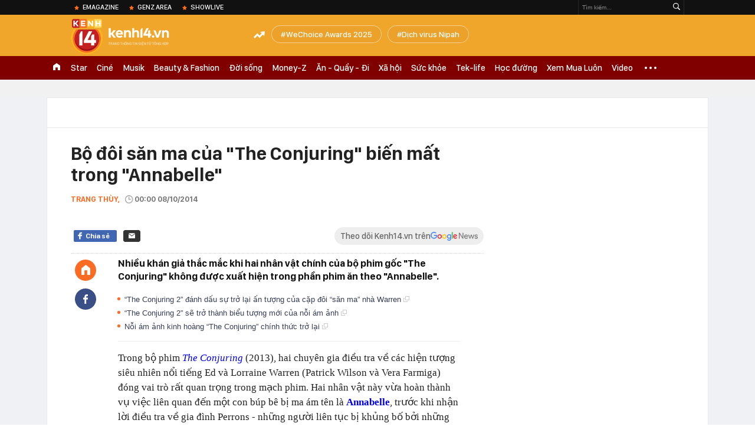

--- FILE ---
content_type: text/html; charset=utf-8
request_url: https://kenh14.vn/ajax-loadmore-bottom-detail/0.chn
body_size: 8245
content:
<div class="clearfix nbdetail">
    <div class="kds-hot-daily clearfix" id="ulTinNoiBat_v2" data-marked-zoneid="k14_detail_tin_noi_bat">
        <h3 class="kds-title mt-40">Tin nổi bật kenh 14</h3>
        <div class="knd-wrapperv2 clearfix mt-20">
            <div id="k14_detail_tinnoibat_per"></div>
        </div>
        <div style="position: absolute; top: 0; right: -343px; z-index: 2">
            <div class="adk14-sticky-right">
                <div id="admzone35871"></div>
    <script>
        if (pageSettings.allow3rd) {
            'undefined' == typeof admicroAD.show ? admicroAD.unit.push(function () { admicroAD.show('admzone35871') }) : admicroAD.show('admzone35871');
        }
    </script>

            </div>
            <div class="ads-sponsor type-2 adm-hidden">
                <div id="admsection7"></div>
            </div>
        </div>
    </div>
    <div class="clearfix">
        <!-- Begin .kds-new-stream-wrapper -->
        <div class="knswli k14-videoUpdate">
    <div class="k14-videoUpdate-wrapper horizonVid">
        <div class="videoUpdate-left">
            <div class="content-video">
                <div class="iframe-wraper knswlic-welax">
                    <div class="VCSortableInPreviewMode" type="VideoStream" embed-type="4"
                         data-item-id="377151"
                         data-vid="kenh14cdn.com/203336854389633024/2026/1/28/cu-ba-u90-bi-nguoi-giup-viec-bao-hanh-giua-thu-do-con-gai-khoc-nuc-no-vi-nhu-thue-nguoi-danh-me-youtube-17696002456911966831907.mp4"
                         data-info="cee3c5c5786b39bdac664b51d9466ba5" data-location=""
                         data-ads="true" data-displaymode="1"
                         data-thumb="https://kenh14cdn.com/thumb_w/560/.v-thumb/203336854389633024/2026/1/28/cu-ba-u90-bi-nguoi-giup-viec-bao-hanh-giua-thu-do-con-gai-khoc-nuc-no-vi-nhu-thue-nguoi-danh-me-youtube-17696002456911966831907.mp4.jpg"
                         data-contentid="" data-share=""
                         data-namespace="kenh14" data-width="660px" data-height="370px">
                    </div>
                </div>
            </div>
        </div>
        <div class="videoUpdate-right knswlic-welax">
            <div class="vr-content_info">
                <div class="info-heading">
















                    <div class="ih-time" title="2026-01-29T10:40:00"
                         data-second="2026-01-29T10:40:00"></div>
                </div>
                <div class="info-content">
                    <div class="ic-top">
                        <a href="https://video.kenh14.vn/cu-ba-u90-bi-nguoi-giup-viec-bao-hanh-con-gai-khoc-nuc-no-truoc-su-tan-nhan-377151.chn" title="Cụ bà U90 bị người giúp việc bạo hành: Con gái khóc nức nở trước sự tàn nhẫn" target="_blank"
                           class="ict-title">Cụ bà U90 bị người giúp việc bạo hành: Con gái khóc nức nở trước sự tàn nhẫn</a>
                        <span class="knswli-view">
                                        <svg width="17" height="10" viewBox="0 0 17 10" fill="none"
                                             xmlns="http://www.w3.org/2000/svg">
                                            <path
                                                d="M8.5 0C3.74881 0 0 4.99968 0 4.99968C0 4.99968 3.74881 10 8.5 10C12.133 10 17 4.99968 17 4.99968C17 4.99968 12.133 0 8.5 0ZM8.5 8.11459C6.83148 8.11459 5.47337 6.71722 5.47337 4.99968C5.47337 3.28213 6.83148 1.88411 8.5 1.88411C10.1685 1.88411 11.5266 3.28213 11.5266 4.99968C11.5266 6.71722 10.1685 8.11459 8.5 8.11459ZM8.5 3.18102C8.26522 3.17646 8.03192 3.22012 7.81372 3.30945C7.59553 3.39878 7.39682 3.53199 7.22922 3.70129C7.06162 3.87059 6.92849 4.07258 6.8376 4.29546C6.74672 4.51834 6.69991 4.75763 6.69991 4.99935C6.69991 5.24107 6.74672 5.48036 6.8376 5.70324C6.92849 5.92612 7.06162 6.12812 7.22922 6.29741C7.39682 6.46671 7.59553 6.59992 7.81372 6.68925C8.03192 6.77858 8.26522 6.82224 8.5 6.81768C8.96271 6.80869 9.40352 6.61316 9.72766 6.27314C10.0518 5.93311 10.2334 5.47574 10.2334 4.99935C10.2334 4.52296 10.0518 4.06559 9.72766 3.72557C9.40352 3.38554 8.96271 3.19002 8.5 3.18102Z"
                                                fill="#888888"/>
                                        </svg>
                                        <label class="need-get-view" data-key="cee3c5c5786b39bdac664b51d9466ba5"
                                               rel="kenh14cdn.com/203336854389633024/2026/1/28/cu-ba-u90-bi-nguoi-giup-viec-bao-hanh-giua-thu-do-con-gai-khoc-nuc-no-vi-nhu-thue-nguoi-danh-me-youtube-17696002456911966831907.mp4">0</label></span>
                        <div class="ict-des">
                            <p class="ictd-txt">
                                <a href="https://video.kenh14.vnhttps://video.kenh14.vn/video-news.chn" target="_blank"
                                   class="ictd-link"
                                   title="Video News">
                                    Video News
                                </a>
                                · Con gái bật khóc, xót xa khi chứng kiến cảnh mẹ già nhiều lần bị người giúp việc bạo hành.
                            </p>
                        </div>
                    </div>

                                        <div class="ic-bottom">
                        <span class="read-more">Xem thêm</span>
                        <a href="https://video.kenh14.vn/kia-tasman-chi-con-mot-cua-nay-vao-viet-nam-khi-ford-ranger-da-bit-kin-gan-nhu-moi-loi-di-377107.chn" target="_blank" class="related-news" title="&#039;Kia Tasman chỉ còn một cửa này vào Việt Nam khi Ford Ranger đã bít kín gần như mọi lối đi&#039;">
                            <span class="rn-thumb">
                                <i>
                                    <img loading="lazy" src="https://kenh14cdn.com/zoom/80_100/203336854389633024/2026/1/27/public-8-17695176608281614040862-0-0-1152-2048-crop-17695176742801611518724.jpeg" alt="&#039;Kia Tasman chỉ còn một cửa này vào Việt Nam khi Ford Ranger đã bít kín gần như mọi lối đi&#039;">
                                </i>
                                <span class="play-icn">
                                    <svg width="30" height="30" viewBox="0 0 30 30" fill="none" xmlns="http://www.w3.org/2000/svg">
                                        <path d="M15 30C6.71652 30 0 23.2835 0 15C0 6.71652 6.71652 0 15 0C23.2835 0 30 6.71652 30 15C30 23.2835 23.2835 30 15 30ZM19.8248 14.769L12.5123 9.44866C12.4722 9.41986 12.4249 9.40265 12.3757 9.39896C12.3265 9.39526 12.2772 9.4052 12.2332 9.42769C12.1893 9.45018 12.1524 9.48435 12.1266 9.52645C12.1008 9.56854 12.0871 9.61693 12.0871 9.6663V20.3002C12.0869 20.3497 12.1004 20.3982 12.1262 20.4405C12.1519 20.4827 12.1888 20.517 12.2329 20.5395C12.2769 20.5621 12.3263 20.572 12.3756 20.5682C12.425 20.5643 12.4722 20.5469 12.5123 20.5179L19.8248 15.2009C19.8593 15.1765 19.8875 15.1441 19.907 15.1065C19.9264 15.0689 19.9366 15.0272 19.9366 14.9849C19.9366 14.9426 19.9264 14.9009 19.907 14.8633C19.8875 14.8258 19.8593 14.7934 19.8248 14.769Z" fill="white" />
                                    </svg>
                                </span>
                            </span>
                            <span class="rn-info">&#039;Kia Tasman chỉ còn một cửa này vào Việt Nam khi Ford Ranger đã bít kín gần như mọi lối đi&#039;</span>
                        </a>
                    </div>
                                    </div>
            </div>
        </div>
    </div>
</div>
<script>
    (runinit = window.runinit || []).push(function () {
        $('.k14-videoUpdate .k14-videoUpdate-wrapper .videoUpdate-right .vr-content_info .info-content .ic-top .ict-des .ictd-txt').trimLine(4);
        $('.k14-videoUpdate .k14-videoUpdate-wrapper .videoUpdate-right .vr-content_info .info-heading .ih-time').timeago();
    });
</script>
        <div class="kds-new-stream-wrapper listpopup">
            <div class="kds-title mb-0">Đọc thêm</div>
            <div id="aiservice-readmore" data-callback="callbackInitDetail"></div>
            <div class="knswli dark dbl clearfix" id="liDungBoLo" data-cd-key="highestviewnews:zoneid0hour48">
    <div class="knswli-object-wrapper " data-marked-zoneid ="k14_dung_bo_lo">
        <h3 class="knswli-object-title"><span class="sprite icon"></span> Đừng bỏ lỡ</h3>
        <div class="knswli-object-content" id="dbl">
            <div class="knswli-object-list swiper-wrapper">
                                                            <div class="koli swiper-slide">
                            <a href="/tu-1-3-6-loi-vi-pham-bat-dau-bi-xu-phat-nguoi-tham-gia-giao-thong-luu-y-215260127132352419.chn" class="koli-ava show-popup visit-popup knswa_border inited-timeline-popup" newsid="215260127132352419"
                               newstype="0" title="Từ 1/3, 6 lỗi vi phạm bắt đầu bị xử phạt, người tham gia giao thông lưu ý" data-box="no-react" data-popup-url="/tu-1-3-6-loi-vi-pham-bat-dau-bi-xu-phat-nguoi-tham-gia-giao-thong-luu-y-215260127132352419.chn">
                                <img loading="lazy" width="100%" height="100%" src="https://kenh14cdn.com/zoom/260_161/203336854389633024/2026/1/27/avatar1769494819541-17694948200201579475812-29-0-654-1000-crop-1769494860142805681139.jpg" alt="Từ 1/3, 6 lỗi vi phạm bắt đầu bị xử phạt, người tham gia giao thông lưu ý" srcset="https://kenh14cdn.com/zoom/260_161/203336854389633024/2026/1/27/avatar1769494819541-17694948200201579475812-29-0-654-1000-crop-1769494860142805681139.jpg 1x,https://kenh14cdn.com/zoom/520_322/203336854389633024/2026/1/27/avatar1769494819541-17694948200201579475812-29-0-654-1000-crop-1769494860142805681139.jpg 2x">
                                </a>
                            <h4 class="koli-title">
                                <a href="/tu-1-3-6-loi-vi-pham-bat-dau-bi-xu-phat-nguoi-tham-gia-giao-thong-luu-y-215260127132352419.chn" title="Từ 1/3, 6 lỗi vi phạm bắt đầu bị xử phạt, người tham gia giao thông lưu ý" data-popup-url="/tu-1-3-6-loi-vi-pham-bat-dau-bi-xu-phat-nguoi-tham-gia-giao-thong-luu-y-215260127132352419.chn" class="show-popup visit-popup">
                                    Từ 1/3, 6 lỗi vi phạm bắt đầu bị xử phạt, người tham gia giao thông lưu ý
                                </a>
                            </h4>
                        </div>
                                            <div class="koli swiper-slide">
                            <a href="/chu-tich-tap-doan-mai-linh-thuoc-dien-se-bi-tam-hoan-xuat-canh-215260127191640424.chn" class="koli-ava show-popup visit-popup knswa_border inited-timeline-popup" newsid="215260127191640424"
                               newstype="0" title="Chủ tịch Tập đoàn Mai Linh thuộc diện sẽ bị tạm hoãn xuất cảnh" data-box="no-react" data-popup-url="/chu-tich-tap-doan-mai-linh-thuoc-dien-se-bi-tam-hoan-xuat-canh-215260127191640424.chn">
                                <img loading="lazy" width="100%" height="100%" src="https://kenh14cdn.com/zoom/260_161/203336854389633024/2026/1/27/avatar1769516146798-1769516147430603166992.png" alt="Chủ tịch Tập đoàn Mai Linh thuộc diện sẽ bị tạm hoãn xuất cảnh" srcset="https://kenh14cdn.com/zoom/260_161/203336854389633024/2026/1/27/avatar1769516146798-1769516147430603166992.png 1x,https://kenh14cdn.com/zoom/520_322/203336854389633024/2026/1/27/avatar1769516146798-1769516147430603166992.png 2x">
                                </a>
                            <h4 class="koli-title">
                                <a href="/chu-tich-tap-doan-mai-linh-thuoc-dien-se-bi-tam-hoan-xuat-canh-215260127191640424.chn" title="Chủ tịch Tập đoàn Mai Linh thuộc diện sẽ bị tạm hoãn xuất cảnh" data-popup-url="/chu-tich-tap-doan-mai-linh-thuoc-dien-se-bi-tam-hoan-xuat-canh-215260127191640424.chn" class="show-popup visit-popup">
                                    Chủ tịch Tập đoàn Mai Linh thuộc diện sẽ bị tạm hoãn xuất cảnh
                                </a>
                            </h4>
                        </div>
                                            <div class="koli swiper-slide">
                            <a href="/chang-trai-lay-duoc-hon-5-cay-vang-tu-sim-rac-215260127191916655.chn" class="koli-ava show-popup visit-popup knswa_border inited-timeline-popup" newsid="215260127191916655"
                               newstype="0" title="Chàng trai lấy được hơn 5 cây vàng từ SIM rác" data-box="no-react" data-popup-url="/chang-trai-lay-duoc-hon-5-cay-vang-tu-sim-rac-215260127191916655.chn">
                                <img loading="lazy" width="100%" height="100%" src="https://kenh14cdn.com/zoom/260_161/203336854389633024/2026/1/27/sim-chip-gold2-1-16550834-1769516255878-1769516256357339052008-0-24-387-643-crop-17695162998501552322599.png" alt="Chàng trai lấy được hơn 5 cây vàng từ SIM rác" srcset="https://kenh14cdn.com/zoom/260_161/203336854389633024/2026/1/27/sim-chip-gold2-1-16550834-1769516255878-1769516256357339052008-0-24-387-643-crop-17695162998501552322599.png 1x,https://kenh14cdn.com/zoom/520_322/203336854389633024/2026/1/27/sim-chip-gold2-1-16550834-1769516255878-1769516256357339052008-0-24-387-643-crop-17695162998501552322599.png 2x">
                                </a>
                            <h4 class="koli-title">
                                <a href="/chang-trai-lay-duoc-hon-5-cay-vang-tu-sim-rac-215260127191916655.chn" title="Chàng trai lấy được hơn 5 cây vàng từ SIM rác" data-popup-url="/chang-trai-lay-duoc-hon-5-cay-vang-tu-sim-rac-215260127191916655.chn" class="show-popup visit-popup">
                                    Chàng trai lấy được hơn 5 cây vàng từ SIM rác
                                </a>
                            </h4>
                        </div>
                                            <div class="koli swiper-slide">
                            <a href="/benh-nhan-song-sot-sau-khi-nhiem-virus-nipah-ke-trai-nghiem-kinh-hoang-may-man-song-sot-nhung-di-chung-theo-toi-suot-phan-doi-con-lai-215262701095740572.chn" class="koli-ava show-popup visit-popup knswa_border inited-timeline-popup" newsid="215262701095740572"
                               newstype="0" title="Bệnh nhân sống sót sau khi nhiễm virus Nipah kể trải nghiệm kinh hoàng: &quot;May mắn sống sót nhưng di chứng theo tôi suốt phần đời còn lại&quot;" data-box="no-react" data-popup-url="/benh-nhan-song-sot-sau-khi-nhiem-virus-nipah-ke-trai-nghiem-kinh-hoang-may-man-song-sot-nhung-di-chung-theo-toi-suot-phan-doi-con-lai-215262701095740572.chn">
                                <img loading="lazy" width="100%" height="100%" src="https://kenh14cdn.com/zoom/260_161/203336854389633024/2026/1/27/khong-co-tieu-de-17694462137311213785794-1769486359716-17694863599491048567684.png" alt="Bệnh nhân sống sót sau khi nhiễm virus Nipah kể trải nghiệm kinh hoàng: &quot;May mắn sống sót nhưng di chứng theo tôi suốt phần đời còn lại&quot;" srcset="https://kenh14cdn.com/zoom/260_161/203336854389633024/2026/1/27/khong-co-tieu-de-17694462137311213785794-1769486359716-17694863599491048567684.png 1x,https://kenh14cdn.com/zoom/520_322/203336854389633024/2026/1/27/khong-co-tieu-de-17694462137311213785794-1769486359716-17694863599491048567684.png 2x">
                                </a>
                            <h4 class="koli-title">
                                <a href="/benh-nhan-song-sot-sau-khi-nhiem-virus-nipah-ke-trai-nghiem-kinh-hoang-may-man-song-sot-nhung-di-chung-theo-toi-suot-phan-doi-con-lai-215262701095740572.chn" title="Bệnh nhân sống sót sau khi nhiễm virus Nipah kể trải nghiệm kinh hoàng: &quot;May mắn sống sót nhưng di chứng theo tôi suốt phần đời còn lại&quot;" data-popup-url="/benh-nhan-song-sot-sau-khi-nhiem-virus-nipah-ke-trai-nghiem-kinh-hoang-may-man-song-sot-nhung-di-chung-theo-toi-suot-phan-doi-con-lai-215262701095740572.chn" class="show-popup visit-popup">
                                    Bệnh nhân sống sót sau khi nhiễm virus Nipah kể trải nghiệm kinh hoàng: &quot;May mắn sống sót nhưng di chứng theo tôi suốt phần đời còn lại&quot;
                                </a>
                            </h4>
                        </div>
                                            <div class="koli swiper-slide">
                            <a href="/co-dau-62-tuoi-o-cao-bang-chinh-thuc-ly-hon-chong-tre-kem-36-tuoi-cai-ket-cua-moi-tinh-dua-lech-tung-gay-bao-mang-xa-hoi-215260128121731398.chn" class="koli-ava show-popup visit-popup knswa_border inited-timeline-popup" newsid="215260128121731398"
                               newstype="0" title="“Cô dâu 62 tuổi” ở Cao Bằng chính thức ly hôn chồng trẻ kém 36 tuổi: Cái kết của mối tình “đũa lệch” từng gây bão mạng xã hội" data-box="no-react" data-popup-url="/co-dau-62-tuoi-o-cao-bang-chinh-thuc-ly-hon-chong-tre-kem-36-tuoi-cai-ket-cua-moi-tinh-dua-lech-tung-gay-bao-mang-xa-hoi-215260128121731398.chn">
                                <img loading="lazy" width="100%" height="100%" src="https://kenh14cdn.com/zoom/260_161/203336854389633024/2026/1/28/avatar1769577369942-176957737029277538.jpg" alt="“Cô dâu 62 tuổi” ở Cao Bằng chính thức ly hôn chồng trẻ kém 36 tuổi: Cái kết của mối tình “đũa lệch” từng gây bão mạng xã hội" srcset="https://kenh14cdn.com/zoom/260_161/203336854389633024/2026/1/28/avatar1769577369942-176957737029277538.jpg 1x,https://kenh14cdn.com/zoom/520_322/203336854389633024/2026/1/28/avatar1769577369942-176957737029277538.jpg 2x">
                                </a>
                            <h4 class="koli-title">
                                <a href="/co-dau-62-tuoi-o-cao-bang-chinh-thuc-ly-hon-chong-tre-kem-36-tuoi-cai-ket-cua-moi-tinh-dua-lech-tung-gay-bao-mang-xa-hoi-215260128121731398.chn" title="“Cô dâu 62 tuổi” ở Cao Bằng chính thức ly hôn chồng trẻ kém 36 tuổi: Cái kết của mối tình “đũa lệch” từng gây bão mạng xã hội" data-popup-url="/co-dau-62-tuoi-o-cao-bang-chinh-thuc-ly-hon-chong-tre-kem-36-tuoi-cai-ket-cua-moi-tinh-dua-lech-tung-gay-bao-mang-xa-hoi-215260128121731398.chn" class="show-popup visit-popup">
                                    “Cô dâu 62 tuổi” ở Cao Bằng chính thức ly hôn chồng trẻ kém 36 tuổi: Cái kết của mối tình “đũa lệch” từng gây bão mạng xã hội
                                </a>
                            </h4>
                        </div>
                                            <div class="koli swiper-slide">
                            <a href="/canh-tuong-kinh-hoang-tai-nha-cap-doi-hanh-phuc-nhat-showbiz-da-boc-tran-hon-nhan-gia-tao-215260128080207335.chn" class="koli-ava show-popup visit-popup knswa_border inited-timeline-popup" newsid="215260128080207335"
                               newstype="0" title="Cảnh tượng kinh hoàng tại nhà cặp đôi hạnh phúc nhất showbiz đã bóc trần hôn nhân giả tạo" data-box="no-react" data-popup-url="/canh-tuong-kinh-hoang-tai-nha-cap-doi-hanh-phuc-nhat-showbiz-da-boc-tran-hon-nhan-gia-tao-215260128080207335.chn">
                                <img loading="lazy" width="100%" height="100%" src="https://kenh14cdn.com/zoom/260_161/203336854389633024/2026/1/28/ava1-1769562167994322441081-0-0-394-630-crop-1769562175459287991094.jpg" alt="Cảnh tượng kinh hoàng tại nhà cặp đôi hạnh phúc nhất showbiz đã bóc trần hôn nhân giả tạo" srcset="https://kenh14cdn.com/zoom/260_161/203336854389633024/2026/1/28/ava1-1769562167994322441081-0-0-394-630-crop-1769562175459287991094.jpg 1x,https://kenh14cdn.com/zoom/520_322/203336854389633024/2026/1/28/ava1-1769562167994322441081-0-0-394-630-crop-1769562175459287991094.jpg 2x">
                                </a>
                            <h4 class="koli-title">
                                <a href="/canh-tuong-kinh-hoang-tai-nha-cap-doi-hanh-phuc-nhat-showbiz-da-boc-tran-hon-nhan-gia-tao-215260128080207335.chn" title="Cảnh tượng kinh hoàng tại nhà cặp đôi hạnh phúc nhất showbiz đã bóc trần hôn nhân giả tạo" data-popup-url="/canh-tuong-kinh-hoang-tai-nha-cap-doi-hanh-phuc-nhat-showbiz-da-boc-tran-hon-nhan-gia-tao-215260128080207335.chn" class="show-popup visit-popup">
                                    Cảnh tượng kinh hoàng tại nhà cặp đôi hạnh phúc nhất showbiz đã bóc trần hôn nhân giả tạo
                                </a>
                            </h4>
                        </div>
                                            <div class="koli swiper-slide">
                            <a href="/quyet-dinh-kho-hieu-cua-my-tam-va-mai-tai-phen-215260127231856538.chn" class="koli-ava show-popup visit-popup knswa_border inited-timeline-popup" newsid="215260127231856538"
                               newstype="0" title="Quyết định khó hiểu của Mỹ Tâm và Mai Tài Phến" data-box="no-react" data-popup-url="/quyet-dinh-kho-hieu-cua-my-tam-va-mai-tai-phen-215260127231856538.chn">
                                <img loading="lazy" width="100%" height="100%" src="https://kenh14cdn.com/zoom/260_161/203336854389633024/2026/1/27/my-tam-10-39904-17608002086071598412456-1760839670383-1760839670648667758883-17660549205131882058964-17695305877031179712258-49-0-449-640-crop-176953059473757839829.jpg" alt="Quyết định khó hiểu của Mỹ Tâm và Mai Tài Phến" srcset="https://kenh14cdn.com/zoom/260_161/203336854389633024/2026/1/27/my-tam-10-39904-17608002086071598412456-1760839670383-1760839670648667758883-17660549205131882058964-17695305877031179712258-49-0-449-640-crop-176953059473757839829.jpg 1x,https://kenh14cdn.com/zoom/520_322/203336854389633024/2026/1/27/my-tam-10-39904-17608002086071598412456-1760839670383-1760839670648667758883-17660549205131882058964-17695305877031179712258-49-0-449-640-crop-176953059473757839829.jpg 2x">
                                </a>
                            <h4 class="koli-title">
                                <a href="/quyet-dinh-kho-hieu-cua-my-tam-va-mai-tai-phen-215260127231856538.chn" title="Quyết định khó hiểu của Mỹ Tâm và Mai Tài Phến" data-popup-url="/quyet-dinh-kho-hieu-cua-my-tam-va-mai-tai-phen-215260127231856538.chn" class="show-popup visit-popup">
                                    Quyết định khó hiểu của Mỹ Tâm và Mai Tài Phến
                                </a>
                            </h4>
                        </div>
                                            <div class="koli swiper-slide">
                            <a href="/my-nhan-dep-nhat-viet-nam-gia-dinh-co-3-nguoi-mang-quan-ham-dai-ta-di-thi-quoc-te-lam-rang-danh-nuoc-nha-215260127170217415.chn" class="koli-ava show-popup visit-popup knswa_border inited-timeline-popup" newsid="215260127170217415"
                               newstype="0" title="Mỹ nhân đẹp nhất Việt Nam: Gia đình có 3 người mang quân hàm Đại tá, đi thi quốc tế làm rạng danh nước nhà" data-box="no-react" data-popup-url="/my-nhan-dep-nhat-viet-nam-gia-dinh-co-3-nguoi-mang-quan-ham-dai-ta-di-thi-quoc-te-lam-rang-danh-nuoc-nha-215260127170217415.chn">
                                <video autoplay="true" muted loop playsinline
               class="lozad-video"
               poster="https://kenh14cdn.com/zoom/260_161/203336854389633024/2026/1/27/avatar1769507947182-17695079476841568630963.gif.png" alt="Mỹ nhân đẹp nhất Việt Nam: Gia đình có 3 người mang quân hàm Đại tá, đi thi quốc tế làm rạng danh nước nhà"
               data-src="https://kenh14cdn.com/203336854389633024/2026/1/27/avatar1769507947182-17695079476841568630963.gif.mp4"
               type="video/mp4">
        </video>
                                </a>
                            <h4 class="koli-title">
                                <a href="/my-nhan-dep-nhat-viet-nam-gia-dinh-co-3-nguoi-mang-quan-ham-dai-ta-di-thi-quoc-te-lam-rang-danh-nuoc-nha-215260127170217415.chn" title="Mỹ nhân đẹp nhất Việt Nam: Gia đình có 3 người mang quân hàm Đại tá, đi thi quốc tế làm rạng danh nước nhà" data-popup-url="/my-nhan-dep-nhat-viet-nam-gia-dinh-co-3-nguoi-mang-quan-ham-dai-ta-di-thi-quoc-te-lam-rang-danh-nuoc-nha-215260127170217415.chn" class="show-popup visit-popup">
                                    Mỹ nhân đẹp nhất Việt Nam: Gia đình có 3 người mang quân hàm Đại tá, đi thi quốc tế làm rạng danh nước nhà
                                </a>
                            </h4>
                        </div>
                                            <div class="koli swiper-slide">
                            <a href="/lan-phuong-lai-phat-dien-roi-215260128104305098.chn" class="koli-ava show-popup visit-popup knswa_border inited-timeline-popup" newsid="215260128104305098"
                               newstype="0" title="Lan Phương lại phát điên rồi!" data-box="no-react" data-popup-url="/lan-phuong-lai-phat-dien-roi-215260128104305098.chn">
                                <img loading="lazy" width="100%" height="100%" src="https://kenh14cdn.com/zoom/260_161/203336854389633024/2026/1/28/dr30771-1-1769145329450900093237-1769567891960-1769567892355604706091-1769571509974-17695715115201562749871-418-0-1668-2000-crop-1769571586166778444510.jpeg" alt="Lan Phương lại phát điên rồi!" srcset="https://kenh14cdn.com/zoom/260_161/203336854389633024/2026/1/28/dr30771-1-1769145329450900093237-1769567891960-1769567892355604706091-1769571509974-17695715115201562749871-418-0-1668-2000-crop-1769571586166778444510.jpeg 1x,https://kenh14cdn.com/zoom/520_322/203336854389633024/2026/1/28/dr30771-1-1769145329450900093237-1769567891960-1769567892355604706091-1769571509974-17695715115201562749871-418-0-1668-2000-crop-1769571586166778444510.jpeg 2x">
                                </a>
                            <h4 class="koli-title">
                                <a href="/lan-phuong-lai-phat-dien-roi-215260128104305098.chn" title="Lan Phương lại phát điên rồi!" data-popup-url="/lan-phuong-lai-phat-dien-roi-215260128104305098.chn" class="show-popup visit-popup">
                                    Lan Phương lại phát điên rồi!
                                </a>
                            </h4>
                        </div>
                                            <div class="koli swiper-slide">
                            <a href="/nu-ca-si-dot-ngot-qua-doi-o-tuoi-27-215260128163350228.chn" class="koli-ava show-popup visit-popup knswa_border inited-timeline-popup" newsid="215260128163350228"
                               newstype="0" title="Nữ ca sĩ đột ngột qua đời ở tuổi 27" data-box="no-react" data-popup-url="/nu-ca-si-dot-ngot-qua-doi-o-tuoi-27-215260128163350228.chn">
                                <img loading="lazy" width="100%" height="100%" src="https://kenh14cdn.com/zoom/260_161/203336854389633024/2026/1/28/mo-1-176959267089422553609-208-0-808-960-crop-17695926943611347743692.jpg" alt="Nữ ca sĩ đột ngột qua đời ở tuổi 27" srcset="https://kenh14cdn.com/zoom/260_161/203336854389633024/2026/1/28/mo-1-176959267089422553609-208-0-808-960-crop-17695926943611347743692.jpg 1x,https://kenh14cdn.com/zoom/520_322/203336854389633024/2026/1/28/mo-1-176959267089422553609-208-0-808-960-crop-17695926943611347743692.jpg 2x">
                                </a>
                            <h4 class="koli-title">
                                <a href="/nu-ca-si-dot-ngot-qua-doi-o-tuoi-27-215260128163350228.chn" title="Nữ ca sĩ đột ngột qua đời ở tuổi 27" data-popup-url="/nu-ca-si-dot-ngot-qua-doi-o-tuoi-27-215260128163350228.chn" class="show-popup visit-popup">
                                    Nữ ca sĩ đột ngột qua đời ở tuổi 27
                                </a>
                            </h4>
                        </div>
                                                </div>
            <div class="swiper-pagination"></div>
            <div class="swiper-button-next"></div>
            <div class="swiper-button-prev"></div>
        </div>

    </div>
</div>
            <div class="knswli dark video clearfix" id="liVideo1" data-marked-zoneid="k14_category_video">
    <div class="knswli-object-wrapper-2">
        <div class="w1040 knswli-video-wrapper clearfix" style="width:100% !important">
            <div id="adm_list_player_box" style="">
            </div>

        </div>
    </div>

    <div style="position: absolute;top: 170px;right: -340px;display: block;">
        <div id="admzone35896"></div>
        <script>admicroAD.unit.push(function () {
                admicroAD.show('admzone35896')
            });  </script>
    </div>
</div>
            <li class='knswli light trend clearfix' id='liNewsMostView' data-marked-zoneid='k14_detail_dang_duoc_quan_tam'
        data-cd-key="highestviewnews:zoneid0hour24">
        <div class='knswli-object-wrapper swiper-container'>
            <h3 class='knswli-object-title'>
                <span class='sprite icon'></span>
                Đang được quan tâm
            </h3>
            <div class='knswli-object-content'>
                <ul class='knswli-object-list swiper-wrapper'>
                                            <li class='koli swiper-slide'>
                            <a data-popup-url="/co-dau-62-tuoi-o-cao-bang-chinh-thuc-ly-hon-chong-tre-kem-36-tuoi-cai-ket-cua-moi-tinh-dua-lech-tung-gay-bao-mang-xa-hoi-215260128121731398.chn"
                               data-box="no-react"
                               href='/co-dau-62-tuoi-o-cao-bang-chinh-thuc-ly-hon-chong-tre-kem-36-tuoi-cai-ket-cua-moi-tinh-dua-lech-tung-gay-bao-mang-xa-hoi-215260128121731398.chn'
                               class='koli-ava show-popup visit-popup knswa_border'
                               newsid='215260128121731398'
                               title='“Cô dâu 62 tuổi” ở Cao Bằng chính thức ly hôn chồng trẻ kém 36 tuổi: Cái kết của mối tình “đũa lệch” từng gây bão mạng xã hội'>
                                <img loading='lazy'
                                     src='https://kenh14cdn.com/zoom/260_163/203336854389633024/2026/1/28/avatar1769577369942-176957737029277538.jpg'
                                     alt='“Cô dâu 62 tuổi” ở Cao Bằng chính thức ly hôn chồng trẻ kém 36 tuổi: Cái kết của mối tình “đũa lệch” từng gây bão mạng xã hội'>









                            </a>
                            <h4 class='koli-title'>
                                <a class="show-popup visit-popup"
                                   data-popup-url="/co-dau-62-tuoi-o-cao-bang-chinh-thuc-ly-hon-chong-tre-kem-36-tuoi-cai-ket-cua-moi-tinh-dua-lech-tung-gay-bao-mang-xa-hoi-215260128121731398.chn"
                                   data-box="no-react"
                                   href='/co-dau-62-tuoi-o-cao-bang-chinh-thuc-ly-hon-chong-tre-kem-36-tuoi-cai-ket-cua-moi-tinh-dua-lech-tung-gay-bao-mang-xa-hoi-215260128121731398.chn'
                                   title='“Cô dâu 62 tuổi” ở Cao Bằng chính thức ly hôn chồng trẻ kém 36 tuổi: Cái kết của mối tình “đũa lệch” từng gây bão mạng xã hội'>
                                    “Cô dâu 62 tuổi” ở Cao Bằng chính thức ly hôn chồng trẻ kém 36 tuổi: Cái kết của mối tình “đũa lệch” từng gây bão mạng xã hội
                                </a>
                            </h4>
                        </li>
                                            <li class='koli swiper-slide'>
                            <a data-popup-url="/nu-ca-si-dot-ngot-qua-doi-o-tuoi-27-215260128163350228.chn"
                               data-box="no-react"
                               href='/nu-ca-si-dot-ngot-qua-doi-o-tuoi-27-215260128163350228.chn'
                               class='koli-ava show-popup visit-popup knswa_border'
                               newsid='215260128163350228'
                               title='Nữ ca sĩ đột ngột qua đời ở tuổi 27'>
                                <img loading='lazy'
                                     src='https://kenh14cdn.com/zoom/260_163/203336854389633024/2026/1/28/mo-1-176959267089422553609-208-0-808-960-crop-17695926943611347743692.jpg'
                                     alt='Nữ ca sĩ đột ngột qua đời ở tuổi 27'>









                            </a>
                            <h4 class='koli-title'>
                                <a class="show-popup visit-popup"
                                   data-popup-url="/nu-ca-si-dot-ngot-qua-doi-o-tuoi-27-215260128163350228.chn"
                                   data-box="no-react"
                                   href='/nu-ca-si-dot-ngot-qua-doi-o-tuoi-27-215260128163350228.chn'
                                   title='Nữ ca sĩ đột ngột qua đời ở tuổi 27'>
                                    Nữ ca sĩ đột ngột qua đời ở tuổi 27
                                </a>
                            </h4>
                        </li>
                                            <li class='koli swiper-slide'>
                            <a data-popup-url="/khach-san-tai-ha-noi-bi-to-phat-tan-thong-tin-rieng-tu-cua-nghe-si-thai-do-xu-li-khi-bi-phan-anh-gay-tranh-cai-215260128194623046.chn"
                               data-box="no-react"
                               href='/khach-san-tai-ha-noi-bi-to-phat-tan-thong-tin-rieng-tu-cua-nghe-si-thai-do-xu-li-khi-bi-phan-anh-gay-tranh-cai-215260128194623046.chn'
                               class='koli-ava show-popup visit-popup knswa_border'
                               newsid='215260128194623046'
                               title='Khách sạn tại Hà Nội bị tố phát tán thông tin riêng tư của nghệ sĩ, thái độ xử lí khi bị phản ánh gây tranh cãi'>
                                <img loading='lazy'
                                     src='https://kenh14cdn.com/zoom/260_163/203336854389633024/2026/1/28/avatar1769604455069-17696044556251283615027.jpg'
                                     alt='Khách sạn tại Hà Nội bị tố phát tán thông tin riêng tư của nghệ sĩ, thái độ xử lí khi bị phản ánh gây tranh cãi'>









                            </a>
                            <h4 class='koli-title'>
                                <a class="show-popup visit-popup"
                                   data-popup-url="/khach-san-tai-ha-noi-bi-to-phat-tan-thong-tin-rieng-tu-cua-nghe-si-thai-do-xu-li-khi-bi-phan-anh-gay-tranh-cai-215260128194623046.chn"
                                   data-box="no-react"
                                   href='/khach-san-tai-ha-noi-bi-to-phat-tan-thong-tin-rieng-tu-cua-nghe-si-thai-do-xu-li-khi-bi-phan-anh-gay-tranh-cai-215260128194623046.chn'
                                   title='Khách sạn tại Hà Nội bị tố phát tán thông tin riêng tư của nghệ sĩ, thái độ xử lí khi bị phản ánh gây tranh cãi'>
                                    Khách sạn tại Hà Nội bị tố phát tán thông tin riêng tư của nghệ sĩ, thái độ xử lí khi bị phản ánh gây tranh cãi
                                </a>
                            </h4>
                        </li>
                                            <li class='koli swiper-slide'>
                            <a data-popup-url="/chi-tiet-cac-khu-vuc-o-ha-noi-se-di-dan-de-tai-cau-truc-do-thi-215260128211452753.chn"
                               data-box="no-react"
                               href='/chi-tiet-cac-khu-vuc-o-ha-noi-se-di-dan-de-tai-cau-truc-do-thi-215260128211452753.chn'
                               class='koli-ava show-popup visit-popup knswa_border'
                               newsid='215260128211452753'
                               title='Chi tiết các khu vực ở Hà Nội sẽ di dân để tái cấu trúc đô thị'>
                                <img loading='lazy'
                                     src='https://kenh14cdn.com/zoom/260_163/203336854389633024/2026/1/28/avatar1769609629565-1769609630166428520346.webp'
                                     alt='Chi tiết các khu vực ở Hà Nội sẽ di dân để tái cấu trúc đô thị'>









                            </a>
                            <h4 class='koli-title'>
                                <a class="show-popup visit-popup"
                                   data-popup-url="/chi-tiet-cac-khu-vuc-o-ha-noi-se-di-dan-de-tai-cau-truc-do-thi-215260128211452753.chn"
                                   data-box="no-react"
                                   href='/chi-tiet-cac-khu-vuc-o-ha-noi-se-di-dan-de-tai-cau-truc-do-thi-215260128211452753.chn'
                                   title='Chi tiết các khu vực ở Hà Nội sẽ di dân để tái cấu trúc đô thị'>
                                    Chi tiết các khu vực ở Hà Nội sẽ di dân để tái cấu trúc đô thị
                                </a>
                            </h4>
                        </li>
                                            <li class='koli swiper-slide'>
                            <a data-popup-url="/chua-thay-giai-pickleball-nao-co-the-thuc-thi-dau-doc-la-nhu-giai-an-do-ma-ly-hoang-nam-vinh-hien-tham-gia-nay-215260128163128343.chn"
                               data-box="no-react"
                               href='/chua-thay-giai-pickleball-nao-co-the-thuc-thi-dau-doc-la-nhu-giai-an-do-ma-ly-hoang-nam-vinh-hien-tham-gia-nay-215260128163128343.chn'
                               class='koli-ava show-popup visit-popup knswa_border'
                               newsid='215260128163128343'
                               title='Chưa thấy giải pickleball nào có thể thức thi đấu độc lạ như giải Ấn Độ mà Lý Hoàng Nam, Vinh Hiển tham gia này'>
                                <img loading='lazy'
                                     src='https://kenh14cdn.com/zoom/260_163/203336854389633024/2026/1/28/avatar1769592561154-17695925613401622999134-0-0-315-504-crop-1769592583189747669066.jpg'
                                     alt='Chưa thấy giải pickleball nào có thể thức thi đấu độc lạ như giải Ấn Độ mà Lý Hoàng Nam, Vinh Hiển tham gia này'>









                            </a>
                            <h4 class='koli-title'>
                                <a class="show-popup visit-popup"
                                   data-popup-url="/chua-thay-giai-pickleball-nao-co-the-thuc-thi-dau-doc-la-nhu-giai-an-do-ma-ly-hoang-nam-vinh-hien-tham-gia-nay-215260128163128343.chn"
                                   data-box="no-react"
                                   href='/chua-thay-giai-pickleball-nao-co-the-thuc-thi-dau-doc-la-nhu-giai-an-do-ma-ly-hoang-nam-vinh-hien-tham-gia-nay-215260128163128343.chn'
                                   title='Chưa thấy giải pickleball nào có thể thức thi đấu độc lạ như giải Ấn Độ mà Lý Hoàng Nam, Vinh Hiển tham gia này'>
                                    Chưa thấy giải pickleball nào có thể thức thi đấu độc lạ như giải Ấn Độ mà Lý Hoàng Nam, Vinh Hiển tham gia này
                                </a>
                            </h4>
                        </li>
                                    </ul>
                <div class='swiper-pagination'></div>
                <!-- Add Arrows -->
                <div class='swiper-button-next'></div>
                <div class='swiper-button-prev'></div>
            </div>
        </div>
    </li>
        </div>

        <script type="text/javascript">
            //load tin noi bat per - Start
            (runinit = window.runinit || []).push(function () {
                loadJsAsync('https://js.aiservice.vn/rec/k14_detail_tinnoibat_per.js', callbackEr = function () {
                    new Image().src = 'https://formalhood.com/ev_anlz?dmn=' + encodeURIComponent(document.location.href) + '&bxid=643&iti=cbweb&elbl=k14_detail_tinnoibat_per.js&eval=404&ecat=monitorRecommend&eact=error&dmi=7&ui=' + cf_uidT + '&dg=' + getDguid();
                });
            });

            //load tin noi bat per - End

            if (!isLightHouse) {
                $('.welax').hide();
                (runinit = window.runinit || []).push(function () {
                    loadJsAsync('https://media1.admicro.vn/core/log_recommend.js', function () {
                    });
                    loadJsAsync('https://kenh14cdn.com/web_js/detail-stream-adm-05102022v1.min.js', function () {
                        InitTinNoiBat();
                        setTimeout(function (parameters) {
                            InitVideo(); //video
                        }, 2000);

                        InitDungBoLo();//dung bo lo
                        InitXemNhieuNhat(); //dang duoc quan tam
                        InitWeLax();
                        relatedNews.initTimelinePoppup('#ulTinNoiBat_v2');
                        relatedNews.initTimelinePoppup('#k14-detail-stream');
                    });

                    loadJsAsync('https://js.aiservice.vn/rec/kenh14-readmore.js');
                });
            }

            function callbackInitDetail() {
                console.log('callbackInitDetail');
                $('#aiservice-readmore #LoadNewsTimelineDetail .knswli').eq(14).after($('#liNewsMostView'));
                $('#aiservice-readmore #LoadNewsTimelineDetail .knswli').eq(10).before($('#liVideo1'));
                $('#aiservice-readmore #LoadNewsTimelineDetail .knswli').eq(5).before($('#liDungBoLo'));
            }

            $video_elements_in = $('.lozad-video');
            var videoObserver = lozad('.lozad-video', {
                threshold: 0.1,
                loaded: function (el) {
                }
            });
            videoObserver.observe();
        </script>
        <!-- End .kds-new-stream-wrapper -->
    </div>
</div>


--- FILE ---
content_type: text/html; charset=utf-8
request_url: https://kenh14.vn/ajax-trendingtag/0.chn
body_size: 144
content:
<div data-cd-key="siteid215:objectembedbox:zoneid0typeid1">
                    <li class="khwtht">
                <a href="/wechoice-awards-2025.html" title="WeChoice Awards 2025">WeChoice Awards 2025</a>
            </li>
                    <li class="khwtht">
                <a href="/dich-virus-nipah.html" title="Dịch virus Nipah">Dịch virus Nipah</a>
            </li>
            </div>
<!--u: 29/01/2026 11:49:04 -->